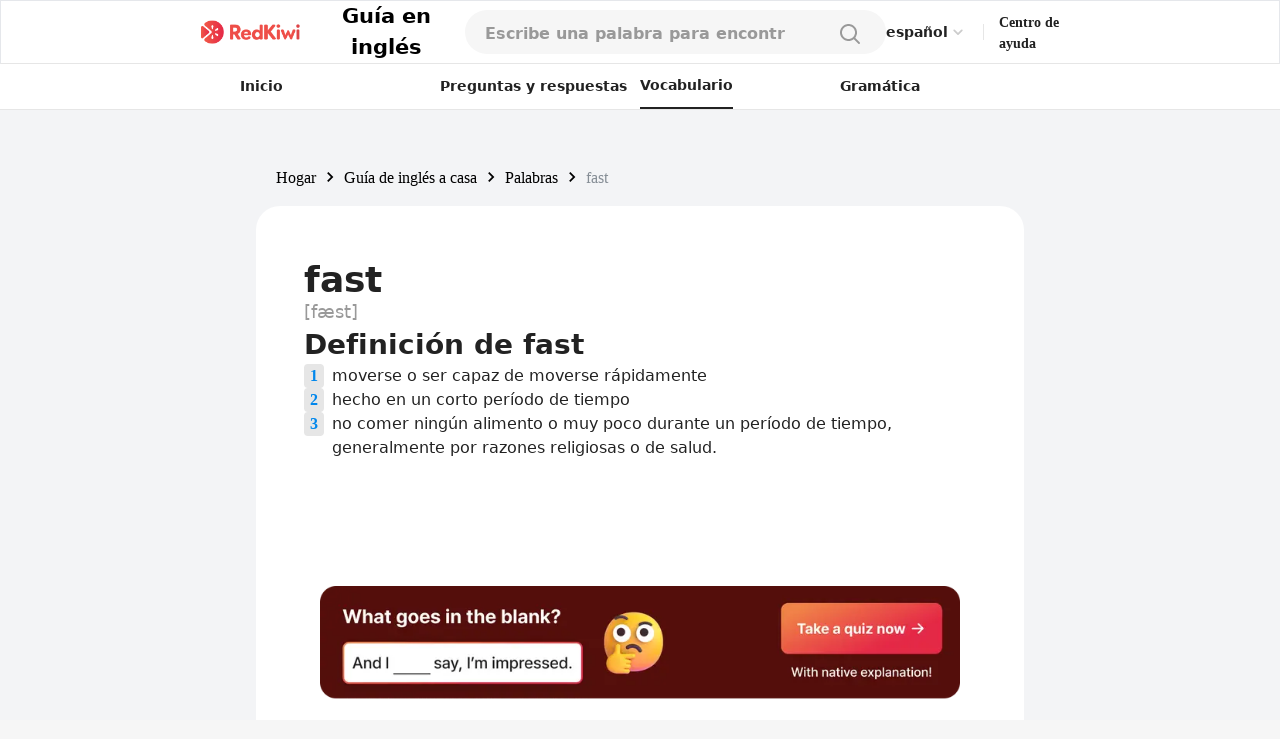

--- FILE ---
content_type: text/html; charset=utf-8
request_url: https://www.google.com/recaptcha/api2/aframe
body_size: 116
content:
<!DOCTYPE HTML><html><head><meta http-equiv="content-type" content="text/html; charset=UTF-8"></head><body><script nonce="ithUAkPjy42tofG25EzLFA">/** Anti-fraud and anti-abuse applications only. See google.com/recaptcha */ try{var clients={'sodar':'https://pagead2.googlesyndication.com/pagead/sodar?'};window.addEventListener("message",function(a){try{if(a.source===window.parent){var b=JSON.parse(a.data);var c=clients[b['id']];if(c){var d=document.createElement('img');d.src=c+b['params']+'&rc='+(localStorage.getItem("rc::a")?sessionStorage.getItem("rc::b"):"");window.document.body.appendChild(d);sessionStorage.setItem("rc::e",parseInt(sessionStorage.getItem("rc::e")||0)+1);localStorage.setItem("rc::h",'1768686303398');}}}catch(b){}});window.parent.postMessage("_grecaptcha_ready", "*");}catch(b){}</script></body></html>

--- FILE ---
content_type: application/javascript; charset=utf-8
request_url: https://fundingchoicesmessages.google.com/f/AGSKWxVMU9bbN5zKI6pcQP2Qe1Xta_35M9YfS46yYSU-8hWel4rbIp97kyGh45V9YiFx4h5Sovp-uUHMEi4g3D74uXx6iYdlhE1UOv1gomtAxOIv__EryJtjXOWjkdzV_oer0L2l7cGRMuK9jeedlenAMonk5ndO8ELJXDDoRCEwZC1nz27RJsbfARb4_bHS/_/sidebar-ad-/exobanner./adpatch._middle_ads./leaderboard-advert.
body_size: -1289
content:
window['eb9e7604-73f6-4506-96cb-001e3f9af0d0'] = true;